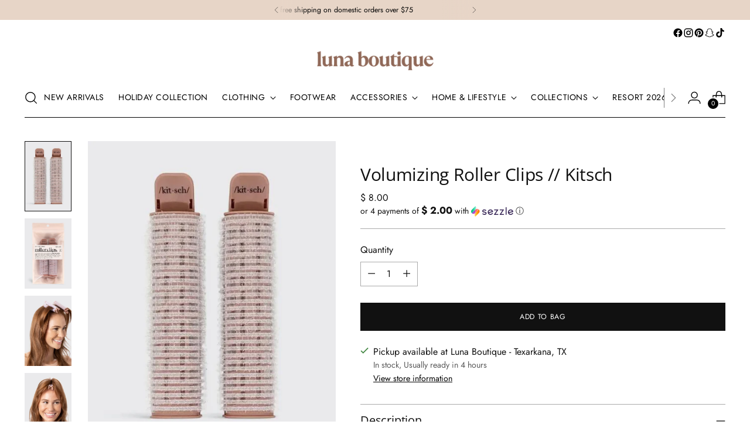

--- FILE ---
content_type: text/javascript; charset=utf-8
request_url: https://shoplunaboutique.com/products/volumizing-roller-clips.js
body_size: 903
content:
{"id":6840044748913,"title":"Volumizing Roller Clips \/\/ Kitsch","handle":"volumizing-roller-clips","description":"-2-in-1 design features a velcro roller \u0026amp; styling clip for a firm, effortless grip\n- Lifts hair at the roots for plump, long-lasting volume\n- Creates lush, classic curls with ease\n- Perfect for a quick, on-the-go style refresh!\n- Works for most hair types \u0026amp; lengths\n- Recommended for use on dry hair\n\n-To create volume: Clamp clips as close to the roots as possible where you desire volume. Let sit for 10-20 minutes. Open the clip and pull toward the ends of hair to remove, then peep your va-voom style!\n- To curl hair: Clamp ends of desired hair sections \u0026amp;  roll up. Let sit for 10-20 minutes. To remove, unroll clip in the opposite direction \u0026amp; unclip at ends, enjoy your curls!\n- Pro tip: Use hair spray or blow dryer to improve results.","published_at":"2025-10-24T17:09:29-05:00","created_at":"2023-02-01T16:03:07-06:00","vendor":"KITSCH","type":"Hair Accessories","tags":["Faire"],"price":800,"price_min":800,"price_max":800,"available":true,"price_varies":false,"compare_at_price":null,"compare_at_price_min":0,"compare_at_price_max":0,"compare_at_price_varies":false,"variants":[{"id":40131942219889,"title":"Default Title","option1":"Default Title","option2":null,"option3":null,"sku":"60169","requires_shipping":true,"taxable":true,"featured_image":null,"available":true,"name":"Volumizing Roller Clips \/\/ Kitsch","public_title":null,"options":["Default Title"],"price":800,"weight":113,"compare_at_price":null,"inventory_quantity":5,"inventory_management":"shopify","inventory_policy":"deny","barcode":"810112560169","requires_selling_plan":false,"selling_plan_allocations":[]}],"images":["\/\/cdn.shopify.com\/s\/files\/1\/1146\/8982\/products\/WebsitePictures_653x816px_23.png?v=1675289705","\/\/cdn.shopify.com\/s\/files\/1\/1146\/8982\/products\/444b342b874e47d1f5c978f0fd683d8170bec69ef45eb6ead51aa7fa7524fda3.webp?v=1675289705","\/\/cdn.shopify.com\/s\/files\/1\/1146\/8982\/products\/163b88f85bdb4203609b2787a46f2e7b1f684c51c032e3c74785219736b57a14.webp?v=1675289705","\/\/cdn.shopify.com\/s\/files\/1\/1146\/8982\/products\/0d280c1d83bf6f842b0e690bbdf55df04212a3fa4070c91818c9dbbb9bd0c887.webp?v=1675289705","\/\/cdn.shopify.com\/s\/files\/1\/1146\/8982\/products\/b673ce6e8286950b6df135fda56d437695d17fcbaa5583aa85d3dbc00296833b.jpg?v=1675289705"],"featured_image":"\/\/cdn.shopify.com\/s\/files\/1\/1146\/8982\/products\/WebsitePictures_653x816px_23.png?v=1675289705","options":[{"name":"Title","position":1,"values":["Default Title"]}],"url":"\/products\/volumizing-roller-clips","media":[{"alt":null,"id":23018601676913,"position":1,"preview_image":{"aspect_ratio":0.8,"height":816,"width":653,"src":"https:\/\/cdn.shopify.com\/s\/files\/1\/1146\/8982\/products\/WebsitePictures_653x816px_23.png?v=1675289705"},"aspect_ratio":0.8,"height":816,"media_type":"image","src":"https:\/\/cdn.shopify.com\/s\/files\/1\/1146\/8982\/products\/WebsitePictures_653x816px_23.png?v=1675289705","width":653},{"alt":null,"id":23018601709681,"position":2,"preview_image":{"aspect_ratio":1.0,"height":730,"width":730,"src":"https:\/\/cdn.shopify.com\/s\/files\/1\/1146\/8982\/products\/444b342b874e47d1f5c978f0fd683d8170bec69ef45eb6ead51aa7fa7524fda3.webp?v=1675289705"},"aspect_ratio":1.0,"height":730,"media_type":"image","src":"https:\/\/cdn.shopify.com\/s\/files\/1\/1146\/8982\/products\/444b342b874e47d1f5c978f0fd683d8170bec69ef45eb6ead51aa7fa7524fda3.webp?v=1675289705","width":730},{"alt":null,"id":23018602365041,"position":3,"preview_image":{"aspect_ratio":1.0,"height":730,"width":730,"src":"https:\/\/cdn.shopify.com\/s\/files\/1\/1146\/8982\/products\/163b88f85bdb4203609b2787a46f2e7b1f684c51c032e3c74785219736b57a14.webp?v=1675289705"},"aspect_ratio":1.0,"height":730,"media_type":"image","src":"https:\/\/cdn.shopify.com\/s\/files\/1\/1146\/8982\/products\/163b88f85bdb4203609b2787a46f2e7b1f684c51c032e3c74785219736b57a14.webp?v=1675289705","width":730},{"alt":null,"id":23018602397809,"position":4,"preview_image":{"aspect_ratio":1.0,"height":730,"width":730,"src":"https:\/\/cdn.shopify.com\/s\/files\/1\/1146\/8982\/products\/0d280c1d83bf6f842b0e690bbdf55df04212a3fa4070c91818c9dbbb9bd0c887.webp?v=1675289705"},"aspect_ratio":1.0,"height":730,"media_type":"image","src":"https:\/\/cdn.shopify.com\/s\/files\/1\/1146\/8982\/products\/0d280c1d83bf6f842b0e690bbdf55df04212a3fa4070c91818c9dbbb9bd0c887.webp?v=1675289705","width":730},{"alt":null,"id":23018590142577,"position":5,"preview_image":{"aspect_ratio":1.0,"height":2500,"width":2500,"src":"https:\/\/cdn.shopify.com\/s\/files\/1\/1146\/8982\/products\/b673ce6e8286950b6df135fda56d437695d17fcbaa5583aa85d3dbc00296833b.jpg?v=1675289705"},"aspect_ratio":1.0,"height":2500,"media_type":"image","src":"https:\/\/cdn.shopify.com\/s\/files\/1\/1146\/8982\/products\/b673ce6e8286950b6df135fda56d437695d17fcbaa5583aa85d3dbc00296833b.jpg?v=1675289705","width":2500}],"requires_selling_plan":false,"selling_plan_groups":[]}